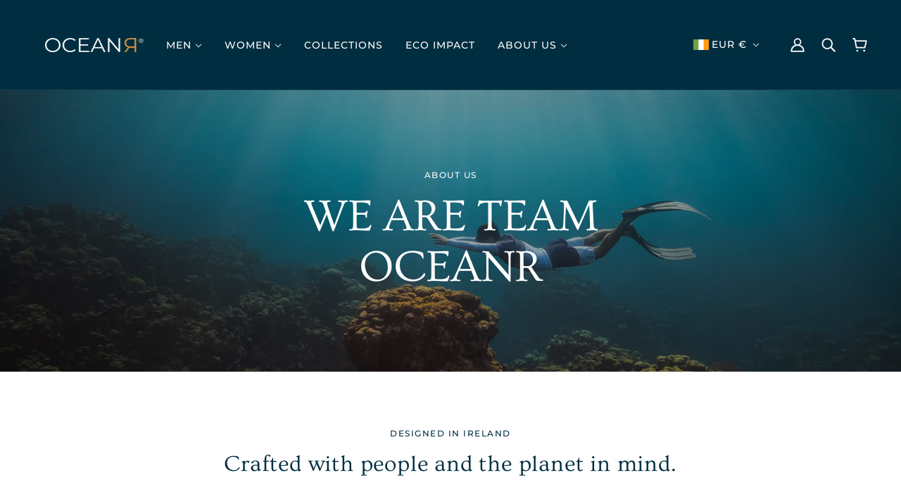

--- FILE ---
content_type: text/javascript
request_url: https://oceanrcollection.co/cdn/shop/t/2/assets/product-price.js?v=19449638858902942161646161249
body_size: -353
content:
class ProductPrice extends HTMLElement{constructor(){super(),this.compare_price=this.querySelector(".product-price--compare"),this.price=this.querySelector(".product-price--original"),this.reference_unit=this.querySelector(".product-price--reference-unit"),this.reference_value=this.querySelector(".product-price--reference-value"),this.root=this.closest(`[data-product-id='${this.dataset.id}']`),this.unit_price=this.querySelector(".product-price--unit-price"),this.unit_price_container=this.querySelector(".product-price--unit-container"),this.load()}load(){this.updatePriceListener()}updatePriceListener(){this.root.addEventListener("variantUpdated",event=>{this.updatePrices(event.detail)})}updatePrices(variant){if(variant)this.style.display="block";else{this.style.display="none";return}this.price.innerHTML=theme.utils.formatMoney(variant.price),variant.compare_at_price>variant.price?(this.compare_price.innerHTML=theme.utils.formatMoney(variant.compare_at_price),this.compare_price.style.display="inline-block"):this.compare_price.style.display="none",variant.unit_price_measurement?(this.unit_price.innerHTML=theme.utils.formatMoney(variant.unit_price),this.reference_unit.innerHTML=variant.unit_price_measurement.reference_unit,variant.unit_price_measurement.reference_value==1&&this.reference_value?this.reference_value.style.display="none":this.reference_value&&(this.reference_value.innerHTML=variant.unit_price_measurement.reference_value,this.reference_value.style.display="block"),this.unit_price_container.style.display="flex"):this.unit_price_container.style.display="none"}}customElements.define("product-price-root",ProductPrice);
//# sourceMappingURL=/cdn/shop/t/2/assets/product-price.js.map?v=19449638858902942161646161249
